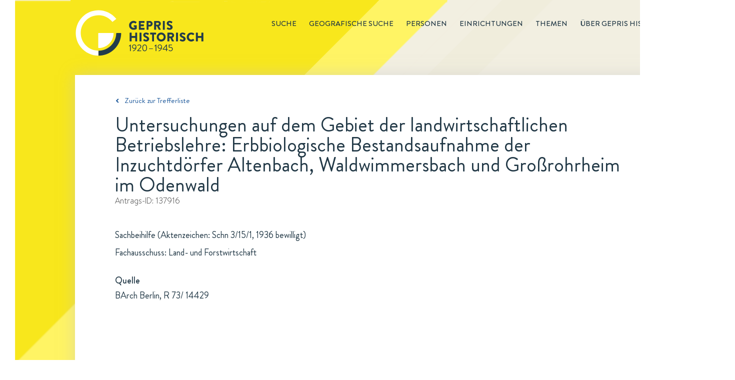

--- FILE ---
content_type: text/html; charset=utf-8
request_url: https://gepris-historisch.dfg.de/fall/137916?
body_size: 58462
content:

  <html lang="de">
    <head>
      <meta charset="utf-8">
      <link rel="icon" href="/img/icons/gehis-favicon.ico" type="image/x-icon" />
      <title data-react-helmet="true">Untersuchungen auf dem Gebiet der landwirtschaftlichen Betriebslehre: Erbbiologische Bestandsaufnahme der Inzuchtdörfer Altenbach, Waldwimmersbach und Großrohrheim im Odenwald: Ein Antrag in GEPRIS Historisch | DFG</title>
      <meta data-react-helmet="true" name="description" content="Untersuchungen auf dem Gebiet der landwirtschaftlichen Betriebslehre: Erbbiologische Bestandsaufnahme der Inzuchtdörfer Altenbach, Waldwimmersbach und Großrohrheim im Odenwald ist ein Antrag in GEPRIS Historisch, dem Nachweissystem historischer DFG-Projekte."/>
      
      <link rel="stylesheet" href="/css/style.css" />
      <link rel="stylesheet" href="/css/common.css" />
      <link rel="stylesheet" href="/css/start.css" />
      <link rel="stylesheet" href="/css/redaktionsseiten.css" />
      <style id="jss-server-side">.MuiButtonBase-root {
  color: inherit;
  border: 0;
  cursor: pointer;
  margin: 0;
  display: inline-flex;
  outline: 0;
  padding: 0;
  position: relative;
  align-items: center;
  user-select: none;
  border-radius: 0;
  vertical-align: middle;
  -moz-appearance: none;
  justify-content: center;
  text-decoration: none;
  background-color: transparent;
  -webkit-appearance: none;
  -webkit-tap-highlight-color: transparent;
}
.MuiButtonBase-root::-moz-focus-inner {
  border-style: none;
}
.MuiButtonBase-root.Mui-disabled {
  cursor: default;
  pointer-events: none;
}
@media print {
  .MuiButtonBase-root {
    color-adjust: exact;
  }
}
  .MuiIconButton-root {
    flex: 0 0 auto;
    color: rgba(0, 0, 0, 0.54);
    padding: 12px;
    overflow: visible;
    font-size: 1.5rem;
    text-align: center;
    transition: background-color 150ms cubic-bezier(0.4, 0, 0.2, 1) 0ms;
    border-radius: 50%;
  }
  .MuiIconButton-root:hover {
    background-color: rgba(0, 0, 0, 0.04);
  }
  .MuiIconButton-root.Mui-disabled {
    color: rgba(0, 0, 0, 0.26);
    background-color: transparent;
  }
@media (hover: none) {
  .MuiIconButton-root:hover {
    background-color: transparent;
  }
}
  .MuiIconButton-edgeStart {
    margin-left: -12px;
  }
  .MuiIconButton-sizeSmall.MuiIconButton-edgeStart {
    margin-left: -3px;
  }
  .MuiIconButton-edgeEnd {
    margin-right: -12px;
  }
  .MuiIconButton-sizeSmall.MuiIconButton-edgeEnd {
    margin-right: -3px;
  }
  .MuiIconButton-colorInherit {
    color: inherit;
  }
  .MuiIconButton-colorPrimary {
    color: #3f51b5;
  }
  .MuiIconButton-colorPrimary:hover {
    background-color: rgba(63, 81, 181, 0.04);
  }
@media (hover: none) {
  .MuiIconButton-colorPrimary:hover {
    background-color: transparent;
  }
}
  .MuiIconButton-colorSecondary {
    color: #f50057;
  }
  .MuiIconButton-colorSecondary:hover {
    background-color: rgba(245, 0, 87, 0.04);
  }
@media (hover: none) {
  .MuiIconButton-colorSecondary:hover {
    background-color: transparent;
  }
}
  .MuiIconButton-sizeSmall {
    padding: 3px;
    font-size: 1.125rem;
  }
  .MuiIconButton-label {
    width: 100%;
    display: flex;
    align-items: inherit;
    justify-content: inherit;
  }
  .MuiSvgIcon-root {
    fill: currentColor;
    width: 1em;
    height: 1em;
    display: inline-block;
    font-size: 1.5rem;
    transition: fill 200ms cubic-bezier(0.4, 0, 0.2, 1) 0ms;
    flex-shrink: 0;
    user-select: none;
  }
  .MuiSvgIcon-colorPrimary {
    color: #3f51b5;
  }
  .MuiSvgIcon-colorSecondary {
    color: #f50057;
  }
  .MuiSvgIcon-colorAction {
    color: rgba(0, 0, 0, 0.54);
  }
  .MuiSvgIcon-colorError {
    color: #f44336;
  }
  .MuiSvgIcon-colorDisabled {
    color: rgba(0, 0, 0, 0.26);
  }
  .MuiSvgIcon-fontSizeInherit {
    font-size: inherit;
  }
  .MuiSvgIcon-fontSizeSmall {
    font-size: 1.25rem;
  }
  .MuiSvgIcon-fontSizeLarge {
    font-size: 2.1875rem;
  }
  .jss12 {
    width: 1200px;
    z-index: 10;
    position: relative;
    box-shadow: 0 0 28px rgba(197,197,197,0.5);
    padding-left: 80px;
    padding-right: 80px;
    background-color: #fff;
  }
  .jss12.startseite {
    width: 1440px;
    height: 499px;
    background: url("/components/img/background/Hintergrund-Startseite-PaperWrap.png") #ffffff no-repeat;
    margin-left: -120px;
    padding-left: 0;
    padding-right: 0;
  }
  .jss13 {
    clear: both;
    margin-top: 55px;
    padding-bottom: 21px;
  }
  .jss14 {
    display: inline;
    font-size: 14px;
    margin-right: 40px;
  }
  .jss14 [class^="gehis-"]::before {
    margin-left: 10px;
  }
  .jss15 {
    font-size: 15px;
    font-family: "Brandon Grotesque", sans-serif;
    font-weight: normal;
    line-height: 22px;
    padding-top: 40px;
    padding-bottom: 18px;
  }
  .jss15.gehis-pfeil-zuruck-zur-liste a {
    color: #1E599B;
  }
  .jss16 > h1 {
    color: #203745;
    font-size: 40px;
  }
  .jss16 .fall-id, .jss16 .einrichtung-id, .jss16 .person-id {
    color: #333333;
    font-size: 16px;
    font-family: "BrandonTextW01-Light", sans-serif;
    line-height: 23px;
    margin-bottom: 40px;
  }
  .jss16 .fall-details, .jss16 .einrichtung-details, .jss16 .person-details {
    color: #203745;
    font-size: 18px;
    line-height: 35px;
    margin-bottom: 135px;
  }
  .jss16 .fall-details a {
    text-decoration: underline;
  }
  .jss16 .fall-details a:hover {
    color: #1E599B;
  }
  .jss16 .root-einrichtung {
    color: #1E599B;
    font-size: 18px;
    line-height: 35px;
    text-decoration: underline;
  }
  .jss16 h2 {
    font-size: 18px;
    margin-top: 25px;
    font-weight: 500;
    line-height: 26px;
  }
  .jss16 .person-bild {
    float: right;
    padding: 10px;
    box-shadow: 0 0 30px rgba(0, 0, 0, 0.15);
    margin-left: 30px;
  }
  .jss16 .einrichtung-details p {
    margin-bottom: 15px;
  }
  .jss16 .einrichtung-details a {
    color: #1E599B;
    text-decoration: underline;
  }
  .jss17 {
    font-size: 18px;
    font-family: "Brandon Grotesque", sans-serif;
    font-weight: bold;
    line-height: 26px;
    margin-bottom: 66px;
  }
  .jss17 figure {
    clear: both;
    display: block;
    box-shadow: 0 0 26px -7px rgba(0, 0, 0, 0.21);
    margin-left: 0;
  }
  .jss17 > input, .jss17 figure > div {
    display: none;
  }
  .jss17 figure > div {
    color: #203745;
    width: 100%;
    padding: 30px;
    font-size: 18px;
    font-family: "Brandon Grotesque", sans-serif;
    font-weight: normal;
    line-height: 26px;
  }
  .jss17 #tab-faelle:checked ~ figure .tab-faelle, .jss17 #tab-personen:checked ~ figure .tab-personen, .jss17 #tab-einrichtungen:checked ~ figure .tab-einrichtungen, .jss17 #tab-untereinrichtungen:checked ~ figure .tab-untereinrichtungen {
    display: block;
  }
  .jss17 #tab-faelle ~ nav label[for="tab-faelle"]::before, .jss17 #tab-personen ~ nav label[for="tab-personen"]::before, .jss17 #tab-einrichtungen ~ nav label[for="tab-einrichtungen"]::before, .jss17 #tab-untereinrichtungen ~ nav label[for="tab-untereinrichtungen"]::before {
    top: -2px;
    left: 0;
    width: 16px;
    height: 16px;
    content: url(/components/img/icons/Etikett-Inaktiv-Fall.svg);
    position: absolute;
  }
  .jss17 #tab-faelle:checked ~ nav label[for="tab-faelle"]::after, .jss17 #tab-personen:checked ~ nav label[for="tab-personen"]::after, .jss17 #tab-einrichtungen:checked ~ nav label[for="tab-einrichtungen"]::after, .jss17 #tab-untereinrichtungen:checked ~ nav label[for="tab-untereinrichtungen"]::after {
    top: 10px;
    left: 0;
    color: #203745;
    width: 205px;
    height: 10px;
    content: url(/components/img/background/whitespace-tabs-205x60px.png);
    z-index: -10;
    position: absolute;
  }
  .jss17 #tab-einrichtungen:checked ~ nav label[for="tab-einrichtungen"]::after {
    content: url(/components/img/background/whitespace-tabs-270x60px.png);
  }
  .jss17 #tab-untereinrichtungen:checked ~ nav label[for="tab-untereinrichtungen"]::after {
    width: 240px;
    content: url(/components/img/background/whitespace-tabs-435x60px.png);
  }
  .jss17 nav label {
    color: #203745;
    float: left;
    padding: 13px 32px 20px;
  }
  .jss17 #tab-faelle ~ nav label[for="tab-faelle"], .jss17 #tab-personen ~ nav label[for="tab-personen"] {
    width: 205px;
    margin-right: 5px;
  }
  .jss17 #tab-untereinrichtungen ~ nav label[for="tab-untereinrichtungen"] {
    width: 435px;
    margin-right: 5px;
  }
  .jss17 #tab-einrichtungen ~ nav label[for="tab-einrichtungen"] {
    width: 270px;
    margin-right: 5px;
  }
  .jss17 #tab-faelle:checked ~ nav label[for="tab-faelle"], .jss17 #tab-personen:checked ~ nav label[for="tab-personen"], .jss17 #tab-einrichtungen:checked ~ nav label[for="tab-einrichtungen"], .jss17 #tab-untereinrichtungen:checked ~ nav label[for="tab-untereinrichtungen"] {
    color: #203745;
    position: relative;
    box-shadow: 0 -5px 26px -7px rgba(0, 0, 0, 0.21);
  }
  .jss17 #tab-faelle ~ nav label[for="tab-faelle"], .jss17 #tab-personen ~ nav label[for="tab-personen"], .jss17 #tab-einrichtungen ~ nav label[for="tab-einrichtungen"], .jss17 #tab-untereinrichtungen ~ nav label[for="tab-untereinrichtungen"] {
    color: #333333;
    z-index: 100;
    position: relative;
    box-shadow: 0 -5px 26px -7px rgba(0, 0, 0, 0.21);
    text-transform: uppercase;
  }
  .jss17 #tab-faelle:checked ~ nav label[for="tab-faelle"]:before {
    top: -2px;
    left: 0;
    width: 16px;
    height: 16px;
    content: url(/components/img/icons/Etikett-Fall.svg);
    position: absolute;
  }
  .jss17 #tab-personen:checked ~ nav label[for="tab-personen"]:before {
    top: -2px;
    left: 0;
    width: 16px;
    height: 16px;
    content: url(/components/img/icons/Etikett-Person.svg);
    position: absolute;
  }
  .jss17 #tab-einrichtungen:checked ~ nav label[for="tab-einrichtungen"]:before, .jss17 #tab-untereinrichtungen:checked ~ nav label[for="tab-untereinrichtungen"]:before {
    top: -2px;
    left: 0;
    width: 16px;
    height: 16px;
    content: url(/components/img/icons/Etikett-Institution.svg);
    position: absolute;
  }
  .jss17 ul {
    margin-top: 44px;
  }
  .jss17 li a {
    color: #1E599B;
  }
  .jss17 li {
    margin-bottom: 15px;
  }
  .jss17 ul.collapsible-list {
    margin-top: 0;
    margin-left: 20px;
    margin-bottom: 0;
  }
  .jss17 ul.collapsible-list li {
    margin-top: 0;
    margin-bottom: 5px;
  }
  .jss17 button {
    padding: 0;
  }
  .jss17 button:hover {
    background-color: transparent;
  }
  .jss17 .tab-personen.einrichtung p:first-of-type, .jss17 .tab-personen.person p:first-of-type, .jss17 .tab-einrichtungen.fall p:first-of-type, .jss17 .tab-personen.fall p:first-of-type {
    margin-left: 35px;
  }
  .jss17 .tab-personen li {
    display: flex;
  }
  .jss17 .tab-personen p {
    margin-left: 35px;
    margin-bottom: 40px;
  }
  .jss17 .tab-personen.fall li .person-name {
    width: 630px;
  }
  .jss17 li .person-margin {
    width: 20px;
    margin-right: 15px;
  }
  .jss17 .tab-personen.einrichtung li.birthdate {
    font-size: 16px;
    margin-left: -20px;
    margin-bottom: 10px;
  }
  .jss17 .tab-personen.einrichtung li.einrichtung:first-of-type {
    margin-top: 10px;
  }
  .jss17 .tab-personen.einrichtung .collapsible-list li:last-of-type {
    margin-bottom: 15px;
  }
  .jss17 .tab-personen.person li.birthdate {
    font-size: 16px;
    margin-left: -20px;
    margin-bottom: 10px;
  }
  .jss17 .tab-personen.person li.einrichtung:first-of-type {
    margin-top: 10px;
  }
  .jss17 .tab-personen.person .collapsible-list li:last-of-type {
    margin-bottom: 15px;
  }
  .jss17 .tab-personen.fall li.birthdate {
    font-size: 16px;
    margin-left: -20px;
    margin-bottom: 10px;
  }
  .jss17 .tab-personen.fall li.einrichtung:first-of-type {
    margin-top: 10px;
  }
  .jss17 .tab-personen.fall .collapsible-list li:last-of-type {
    margin-bottom: 15px;
  }
  .jss17 .tab-faelle.einrichtung p:first-of-type, .jss17 .tab-faelle.fall p:first-of-type, .jss17 .tab-faelle.person p:first-of-type, .jss17 .tab-untereinrichtungen.einrichtung p:first-of-type {
    margin-left: 35px;
  }
  .jss17 .tab-faelle li {
    display: flex;
  }
  .jss17 li .fall-margin {
    width: 20px;
    margin-right: 15px;
  }
  .jss17 li .fall-titel, .jss17 li .fall-foerderung, .jss17 li .fall-jahr {
    padding-right: 10px;
  }
  .jss17 li .fall-titel {
    width: 608px;
  }
  .jss17 li .fall-foerderung {
    width: 160px;
  }
  .jss17 li .fall-jahr {
    width: 70px;
  }
  .jss17 .tab-faelle p {
    margin-left: 35px;
    margin-bottom: 45px;
  }
  .jss17 .tab-faelle ul {
    margin-top: 0;
    margin-bottom: 0;
  }
  .jss17 .tab-faelle .fall-titel li {
    margin-bottom: 0;
  }
  .jss17 .tab-faelle.einrichtung .MuiCollapse-wrapperInner li.birthdate {
    margin-top: 5px;
  }
  .jss17 .tab-faelle.einrichtung .MuiCollapse-wrapperInner li:last-of-type {
    margin-bottom: 15px;
  }
  .jss17 .tab-einrichtungen.person p:first-of-type {
    margin-left: 35px;
  }
  .jss17 .tab-einrichtungen li {
    display: flex;
  }
  .jss17 .tab-einrichtungen.person .einrichtung-titel ul li:first-of-type {
    margin-top: 10px;
  }
  .jss17 li .einrichtung-margin {
    width: 20px;
    margin-right: 15px;
  }
  .jss17 ul.untereinrichtungen {
    margin-top: 15px;
    margin-left: 30px;
    margin-bottom: 0;
  }
  .jss17 .tab-untereinrichtungen ul.untereinrichtungen {
    margin-left: 0;
  }
  .jss17 .tab-untereinrichtungen.einrichtung li {
    margin-left: 35;
  }
  .jss17 .tab-untereinrichtungen p                  .jss17 .tab-einrichtungen p {
    margin-left: 35px;
    margin-bottom: 40px;
  }
  .jss17 nav label:hover {
    color: #1E599B;
  }
  .jss18 {
    font-size: 18px;
    margin-top: 66px;
    line-height: 26px;
    margin-bottom: 130px;
    padding-right: 20px;
  }
  .jss18 .quellen, .jss18 .links {
    width: 100%;
  }
  .jss18 h2 {
    color: #203745;
    font-size: 18px;
    font-weight: 500;
    line-height: 26px;
    margin-bottom: 5px;
  }
  .jss18 a {
    color: #1E599B;
  }
  .jss18 .bildnachweis {
    margin-top: 60px;
  }
  .jss18 .bildnachweis h2 {
    font-size: 16px;
  }
  .jss18 .bildnachweis li {
    font-size: 16px;
  }
  .jss1 {
    height: 150px;
  }
  .jss2 {
    width: 1440px;
    margin: 0 0 0 30px;
    position: relative;
    background: url("/components/img/background/dreiecke-gelb.png") 0 0 no-repeat,
                   url("/components/img/background/Hintergrund-rotiert-1440x3000px.svg") #f4f1e6 0 0 no-repeat;
  }
  .jss2::before {
    height: 100%;
  }
  .jss3 {
    margin: 0 auto;
    max-width: 1200px;
  }
  .jss4 {
    float: right;
    font-size: 15px;
    margin-top: 36px;
    font-weight: 500;
    line-height: 22px;
    text-transform: uppercase;
  }
  .jss4 .main-menu-item {
    display: inline;
    list-style-type: none;
  }
  .jss4 .main-menu-item a {
    color: inherit;
    padding-left: 25px;
    text-decoration: none;
  }
  .jss4 .main-menu-item.active {
    margin-left: 25px;
    border-bottom: 1px solid #203745;
    padding-bottom: 1px;
  }
  .jss4 .main-menu-item a:hover {
    color: #1E599B;
  }
  .jss4 .main-menu-item a:visited {
    color: inherit;
  }
  .jss5 .gehis-logo {
    float: left;
  }
  .jss5 .gehis-logo a {
    float: left;
    display: inline-block;
    margin-top: 20px;
  }
  .jss6 {
    width: 1440px;
    z-index: 1;
    margin-top: -25px;
    padding-top: 50px;
    padding-left: 120px;
    padding-right: 125px;
    padding-bottom: 60px;
    background-color: #f0dc1c;
  }
  .jss7.gehis-logo {
    float: left;
  }
  .jss7.dfg-logo {
    float: right;
    margin-top: 7px;
  }
  .jss8 {
    color: #ffffff;
    padding: 20px 125px 25px 120px;
    font-size: 14px;
    background-color: #203745;
  }
  .jss8 .copyright {
    float: left;
  }
  .jss8 ul {
    float: right;
  }
  .jss8 .site-map-item {
    display: inline;
  }
  .jss8 .site-map-item:after {
    width: 1em;
    content: "|";
    display: inline-block;
    position: relative;
    text-align: center;
  }
  .jss8 .site-map-item:last-child::after {
    display: none;
  }
  .jss8 .site-map-item a {
    color: #ffffff;
    text-decoration: none;
  }
  .jss8 .site-map-item a:hover {
    text-decoration: underline;
  }
  .jss8 .site-map-item a:visited {
    color: #ffffff;
  }
  .jss10 {
    bottom: 0px;
    z-index: 10;
    position: sticky;
    background: red;
  }
  .jss11 {
    left: 1400px;
    width: 31px;
    bottom: 170px;
    height: 31px;
    position: absolute;
    background: url("/components/img/icons/Top-of-Page-Normal.svg") 0 0 no-repeat;
    transition: opacity .5s, visibility .5s;
  }
  .jss11:hover {
    background: url("/components/img/icons/Top-of-Page-Hover.svg") 0 0 no-repeat;
  }
  .jss11.fadeIn {
    opacity: 1;
    visibility: visible;
  }
  .jss11.fadeOut {
    opacity: 0;
    visibility: hidden;
  }</style>
    </head>
    <body  >
      <script defer src="https://consent.dfg.de/cookiebanner/cookieconsent.js"></script>
      
  <!-- Matomo Tag Manager -->
  <script type="text/plain" data-cookiecategory="analytics">
    var _mtm = _mtm || [];
    _mtm.push({'mtm.startTime': (new Date().getTime()), 'event': 'mtm.Start'});
    var d=document, g=d.createElement('script'), s=d.getElementsByTagName('script')[0];
    g.type='text/javascript'; g.async=true; g.defer=true; g.src='https://log.dfg.de/js/container_ZhjYPdNA.js'; s.parentNode.insertBefore(g,s);
  </script>
  <!-- End Matomo Tag Manager -->

      <div id="root"><div class="jss2"><div class="jss3"><header class="jss1"><div class="jss5"><div class="gehis-logo"><a target="_self" href="/"><img src="/components/img/logos/gepris-historisch-logo.svg" width="257px" height="92px" alt="Logo: GEPRIS historisch"/></a></div><nav class="jss4"><ul><li class="main-menu-item"><a target="_self" href="/search?">Suche</a></li><li class="main-menu-item"><a target="_self" href="/map">Geografische Suche</a></li><li class="main-menu-item"><a target="_self" href="/register/personen?">Personen</a></li><li class="main-menu-item"><a target="_self" href="/register/einrichtungen?">Einrichtungen</a></li><li class="main-menu-item"><a target="_self" href="/editorial/themen">Themen</a></li><li class="main-menu-item"><a target="_self" href="/editorial/about">Über GEPRIS historisch</a></li></ul></nav></div></header><div class="jss9"><div class="jss12"><div class="jss15 gehis-pfeil-zuruck-zur-liste"><a target="_self" href="/search?">Zurück zur Trefferliste</a></div><div class="jss16 fall"><h1>Untersuchungen auf dem Gebiet der landwirtschaftlichen Betriebslehre: Erbbiologische Bestandsaufnahme der Inzuchtdörfer Altenbach, Waldwimmersbach und Großrohrheim im Odenwald</h1><p class="fall-id">Antrags-ID: <!-- -->137916</p><div class="fall-details"><p>Sachbeihilfe (Aktenzeichen: Schn 3/15/1, 1936 bewilligt)</p><p>Fachausschuss: Land- und Forstwirtschaft</p><h2>Quelle</h2><p>BArch Berlin, R 73/ 14429</p></div></div><div class="jss17"><input type="radio" value="personen" id="tab-personen" checked="" name="tabs"/><input type="radio" value="einrichtungen" id="tab-einrichtungen" name="tabs"/><nav><label for="tab-personen">1 Person</label><label for="tab-einrichtungen">1 Einrichtung</label></nav><figure><div class="tab-personen fall"><p>Antragsbeteiligt</p><ul><li><div class="person-margin"><button class="MuiButtonBase-root MuiIconButton-root" tabindex="0" type="button"><span class="MuiIconButton-label"><svg class="MuiSvgIcon-root" focusable="false" viewBox="0 0 24 24" aria-hidden="true"><path d="M16.59 8.59L12 13.17 7.41 8.59 6 10l6 6 6-6z"></path></svg></span></button></div><div class="person-name"><a target="_self" href="/person/5110887?"><span class="name">Schneider, Carl</span></a></div><div class="person-rolle">Antragsteller</div></li></ul></div><div class="tab-einrichtungen fall"><p>Beteiligte Einrichtung</p><ul><li><div class="einrichtung-margin"></div><div class="einrichtung-titel"><a target="_self" href="/einrichtung/1480?">Universität Heidelberg</a><span>, <a target="_self" href="/einrichtung/10692?">Psychiatrisch-Neurologische Klinik</a></span></div></li></ul></div></figure></div><div class="jss18"><div class="links"><h2>Weiterführende Informationen zum Projekt</h2><ul><li class="gehis-external-link-icon"><a target="_blank" href="https://invenio.bundesarchiv.de/basys2-invenio/direktlink/91ba835d-2087-43d5-9f7c-29201b9c231d/">Findbuch des Bundesarchivs, BArch Berlin, R73/14429</a></li></ul></div></div><div class="jss13"><ul><li class="jss14 aktualisierungsdatum">Zuletzt aktualisiert: <span>05.12.2025 09:11</span></li><li class="jss14 drucken"><a href="#">Drucken<i class="gehis-print"></i></a></li><li class="jss14 teilen"><span class="shareLink">Teilen</span><a target="_blank" class="gehis-facebook" href="https://www.facebook.com/sharer/sharer.php?u=http://gepris-historisch.dfg.de" rel="noopener noreferrer"></a><a target="_blank" class="gehis-twitter" href="https://twitter.com/share?text=GEPRIS%20Historisch%20-%20%20DFG%20F%C3%B6rderung%20von%201920%20bis%201945.&amp;url=http://gepris-historisch.dfg.de" rel="noopener noreferrer"></a></li></ul></div></div></div></div><footer><div class="jss6"><div class="identBereich"><a target="_blank" class="jss7 dfg-logo" href="https://www.dfg.de" rel="noopener noreferrer"><img src="/components/img/logos/dfg-logo.svg" alt="Logo Footer: DFG" width="170"/></a></div></div><div class="jss8"><div class="copyright">© DFG <!-- -->2026</div><ul><li class="site-map-item"><a target="_self" href="/">Startseite</a></li><li class="site-map-item"><a target="_self" href="/editorial/about">Über GEPRIS Historisch</a></li><li class="site-map-item"><a target="_self" href="/editorial/impressum">Impressum</a></li><li class="site-map-item"><a target="_blank" href="/editorial/datenschutzhinweise" rel="noopener noreferrer">Datenschutz</a></li></ul></div></footer><div class="jss10"><div class="jss11 fadeOut"></div></div></div></div>
      <script>window.appContext = {"initialState":{"search":{"presets":{"deutsche-atlantische-expedition":{"description":"Deutsche Atlantische Expedition","query":{"entityType":"fall","q":"fall_titel:'Deutsche Atlantische Expedition'"}},"tumorfarm":{"description":"Tumorfarm","query":{"entityType":"fall","q":"fall_titel:'tumorfarm' OR fall_kommentar:'tumorfarm'"}},"sprengkommission":{"description":"Sprengkommission","query":{"entityType":"fall","q":"fall_titel:'sprengkommission' OR fall_kommentar:'sprengkommission'"}},"vertreibung":{"description":"Vertreibung","query":{"entityType":"person","sort":true,"q":"link:('vertriebener' OR 'vertriebene')"}},"frauen":{"description":"Frauen","query":{"entityType":"person","geschlecht":"w,W","sort":true}},"privatgelehrte":{"description":"Privatgelehrte","query":{"entityType":"person","q":"person_kurztext:('Privatgelehrter' OR 'Privatgelehrte')"}},"meister-eckhart":{"description":"Meister Eckhart","query":{"entityType":"fall","q":"+fall_titel:('meister' AND 'eckhart') -id:149038 -id:108245"}},"thesaurus-linguae-latinae":{"description":"Thesaurus Linugae Latinae","query":{"entityType":"fall","q":"+fall_titel:('thesaurus' AND 'linguae')"}},"monumenta-germaniae-historica":{"description":"Monumenta Germaniae Historica","query":{"entityType":"fall","q":"fall_titel:'monumenta germaniae' OR fall_kommentar:'monumenta germaniae'"}},"generalplan-ost":{"description":"Generalplan Ost","query":{"entityType":"fall","q":"link:'generalplan ost'"}},"reichsarbeitsgemeinschaft-fuer-raumforschung":{"description":"Reichsarbeitsgemeinschaft für Raumforschung","query":{"entityType":"fall","q":"link:'Reichsarbeitsgemeinschaft für Raumforschung'"}},"emergency_fonds":{"description":"Emergency Fonds (Emergency Society for German and Austrian Science and Art, New York, USA)","query":{"entityType":"fall","q":"fall_finanzierungsquelle:'Emergency Society for German and Austrian Science and Art'"}},"rockefeller_fonds":{"description":"Rockefeller-Fonds (Rockefeller Foundation und Laura Spelman Rockefeller Memorial, USA)","query":{"entityType":"fall","q":"fall_kommentar:'Rockefeller Foundation' AND NOT id:('115246' OR '133445' OR '143573' OR '147413' OR '131614' OR '128725')"}},"chemie_fonds":{"description":"Chemie-Fonds (Hajimi Hoshi, Japan)","query":{"entityType":"fall","q":"fall_finanzierungsquelle:'Japan-(Chemie-) Ausschusses'"}},"elektrophysik_fonds":{"description":"Elektrophysik-Fonds (General Electric Company, USA, Siemens & Halske A.-G. und Allgemeine Elektrizitäts-Gesellschaft (beide Berlin)","query":{"entityType":"fall","q":"fall_finanzierungsquelle:'Elektrophysik-Ausschusses'"}},"fonds_dpg":{"description":"Fonds der Deutschen Physikalischen Gesellschaft","query":{"entityType":"fall","q":"fall_finanzierungsquelle:'Deutschen Physikalischen Gesellschaft'"}},"oesterreichisch_deutsche_wissenschaftshilfe":{"description":"Österreichisch-Deutsche Wissenschaftshilfe (ÖDW)","query":{"entityType":"fall","q":"fall_finanzierungsquelle:'Österreichisch-Deutschen Wissenschaftshilfe'"}},"wissenschaftliche_akademikerhilfe":{"description":"Wissenschaftliche Akademikerhilfe","query":{"entityType":"fall","q":"fall_finanzierungsquelle:'Wissenschaftlichen Akademikerhilfe'"}},"volksdeutsche_wissenschaftshilfe":{"description":"Volksdeutsche Wissenschaftshilfe (VDW)","query":{"entityType":"fall","q":"fall_finanzierungsquelle:'Volksdeutsche Wissenschaftshilfe'"}},"roche_fonds":{"description":"Roche-Fonds (Fa. Hoffmann-La Roche, Basel)","query":{"entityType":"fall","q":"fall_finanzierungsquelle:'Roche-Fonds'"}},"kriegseinsatz":{"description":"Kriegseinsatz der Geisteswissenschaften","query":{"entityType":"fall","q":"link:'Kriegseinsatz der Geisteswissenschaften'"}},"antraege":{"description":"Geräte-Bewilligungen","query":{"entityType":"fall","beihilfeart":"3","fallstatus":"1","q":"'Quarzspektrographen'"}},"supplementary":{"description":"'Supplementary List of Displaced German Scholars (1937)'","query":{"entityType":"person","sort":true,"q":"'Supplementary List of Displaced German Scholars (1937)'"}},"listof":{"description":"'List of Displaced German Scholars (1936)'","query":{"entityType":"person","sort":true,"q":"'List of Displaced German Scholars (1936)'"}},"emergency_commitee":{"description":"'Emergency Committee in aid of Displaced Foreign Scholars (1941)'","query":{"entityType":"person","sort":true,"q":"'Emergency Committee in aid of Displaced Foreign Scholars (1941)'"}},"nobelpreistraeger":{"description":"Von der DFG 1920 bis 1945 geförderte Nobelpreisträger","query":{"entityType":"person","sort":true,"q":"'Träger des'"}},"bodenforschung":{"description":"'Anträge der Fachsparte Bodenforschung (Geologie, Geophysik, Mineralogie)'","query":{"entityType":"fall","sort":true,"fachsparte":"1"}},"bergwesen":{"description":"'Anträge der Fachsparte Berg- und Hüttenwesen'","query":{"entityType":"fall","sort":true,"fachsparte":"2"}},"forstforschung":{"description":"'Anträge der Fachsparte Forst- und Holzforschung'","query":{"entityType":"fall","sort":true,"fachsparte":"3"}},"physik":{"description":"'Anträge der Fachsparte Physik (Mathematik, Astronomie, Meteorologie); Maschinenbau'","query":{"entityType":"fall","sort":true,"fachsparte":"4"}},"eisen":{"description":"'Anträge der Fachsparte Eisen und Stahl'","query":{"entityType":"fall","sort":true,"fachsparte":"5"}},"nichteisenmetalle":{"description":"'Anträge der Fachsparte Nichteisenmetalle'","query":{"entityType":"fall","sort":true,"fachsparte":"6"}},"elektrotechnik":{"description":"'Anträge der Fachsparte Elektrotechnik'","query":{"entityType":"fall","sort":true,"fachsparte":"7"}},"landbauwissenschaft":{"description":"'Landbauwissenschaft und Biologie (Zoologie und Botanik)'","query":{"entityType":"fall","sort":true,"fachsparte":"8"}},"wehrmedizin":{"description":"'Anträge der Fachsparte Wehrmedizin'","query":{"entityType":"fall","sort":true,"fachsparte":"9"}},"allgemeinemedizin":{"description":"'Anträge der Fachsparte Allgemeine Medizin'","query":{"entityType":"fall","sort":true,"fachsparte":"10"}},"treibstoffe":{"description":"'Anträge der Fachsparte Treibstoffe'","query":{"entityType":"fall","sort":true,"fachsparte":"11"}},"anorganische":{"description":"'Anträge der Fachsparte Anorganische und allgemeine Chemie'","query":{"entityType":"fall","sort":true,"fachsparte":"12"}},"organische":{"description":"'Anträge der Fachsparte Organische Chemie und Biochemie'","query":{"entityType":"fall","sort":true,"fachsparte":"13"}},"bevoelkerungspolitik":{"description":"'Anträge der Fachsparte Bevölkerungspolitik, Erbbiologie und Rassenpflege'","query":{"entityType":"fall","sort":true,"fachsparte":"14"}},"verkehrswesen":{"description":"'Anträge der Fachsparte Verkehrswesen'","query":{"entityType":"fall","sort":true,"fachsparte":"15"}},"kolonialwissenschaftliche":{"description":"'Anträge der Fachsparte Kolonialwissenschaftliche Abteilung'","query":{"entityType":"fall","sort":true,"fachsparte":"16"}},"veterinaermedizin":{"description":"'Anträge der Fachsparte Veterinärmedizin'","query":{"entityType":"fall","sort":true,"fachsparte":"17"}},"raumforschung":{"description":"'Anträge der Fachsparte Raumforschung'","query":{"entityType":"fall","sort":true,"fachsparte":"18"}},"maschinenbau":{"description":"'Maschinenbau'","query":{"entityType":"fall","sort":true,"fachsparte":"19"}},"biologie":{"description":"'Anträge der Fachsparte Biologie'","query":{"entityType":"fall","sort":true,"fachsparte":"20"}},"bauwesen":{"description":"'Anträge der Fachsparte Bauwesen (Hoch- und Tiefbau)'","query":{"entityType":"fall","sort":true,"fachsparte":"21"}},"mathematik":{"description":"'Anträge der Fachsparte Mathematik'","query":{"entityType":"fall","sort":true,"fachsparte":"22"}},"mineraloelforschung":{"description":"'Anträge der Fachsparte Mineralölforschung'","query":{"entityType":"fall","sort":true,"fachsparte":"25"}},"krebsforschung":{"description":"'Anträge der Fachsparte Krebsforschung'","query":{"entityType":"fall","sort":true,"fachsparte":"26"}},"aerodynamik":{"description":"'Anträge der Fachsparte Aerodynamik'","query":{"entityType":"fall","sort":true,"fachsparte":"27"}},"nahrungsmitteltechnik":{"description":"'Anträge der Fachsparte Nahrungsmitteltechnik'","query":{"entityType":"fall","sort":true,"fachsparte":"28"}},"faserstoff":{"description":"'Anträge der Fachsparte Faserstoff-Forschung'","query":{"entityType":"fall","sort":true,"fachsparte":"29"}},"kernphysik":{"description":"'Anträge der Fachsparte Kernphysik'","query":{"entityType":"fall","sort":true,"fachsparte":"30"}},"hochfrequenzforschung":{"description":"'Anträge der Fachsparte Hochfrequenzforschung'","query":{"entityType":"fall","sort":true,"fachsparte":"31"}},"fernsteuerungstechnik":{"description":"'Anträge der Fachsparte Fernsteuerungstechnik'","query":{"entityType":"fall","sort":true,"fachsparte":"32"}},"fettforschung":{"description":"'Anträge der Fachsparte Fettforschung'","query":{"entityType":"fall","sort":true,"fachsparte":"33"}},"waffentechnik":{"description":"'Anträge der Fachsparte Waffentechnik'","query":{"entityType":"fall","sort":true,"fachsparte":"34"}},"ballistik":{"description":"'Anträge der Fachsparte Ballistik'","query":{"entityType":"fall","sort":true,"fachsparte":"35"}},"strahlvortrieb":{"description":"'Anträge der Fachsparte Strahlvortrieb'","query":{"entityType":"fall","sort":true,"fachsparte":"36"}},"seuchenforschung":{"description":"'Anträge der Fachsparte Seuchenforschung'","query":{"entityType":"fall","sort":true,"fachsparte":"37"}},"sonderaufgaben":{"description":"'Anträge der Fachsparte Sonderaufgaben der erdkundlichen Forschung'","query":{"entityType":"fall","sort":true,"fachsparte":"38"}},"sprengstoffphysik":{"description":"'Anträge der Fachsparte Sprengstoffphysik'","query":{"entityType":"fall","sort":true,"fachsparte":"39"}},"werkstoffpruefung":{"description":"'Anträge der Fachsparte Werkstoffprüfung'","query":{"entityType":"fall","sort":true,"fachsparte":"40"}},"kunststoffe":{"description":"'Anträge der Fachsparte Kunststoffe'","query":{"entityType":"fall","sort":true,"fachsparte":"41"}},"empirische":{"description":"'Anträge der Fachsparte Empirische Wirtschaftsforschung'","query":{"entityType":"fall","sort":true,"fachsparte":"42"}},"munitionstechnik":{"description":"'Anträge der Fachsparte Munitionstechnik'","query":{"entityType":"fall","sort":true,"fachsparte":"43"}},"marinegeographie":{"description":"'Anträge der Fachsparte Marinegeographie'","query":{"entityType":"fall","sort":true,"fachsparte":"44"}}},"registerBuckets":{"msgValue":"Register","label":"Register","subBuckets":[{"prefix":"A","msgValue":"A","subBuckets":[{"lowerBound":"AA","upperBound":"AH","msgValue":"AA-AH"},{"lowerBound":"AI","upperBound":"AQ","msgValue":"AI-AQ"},{"lowerBound":"AR","upperBound":"AZ","msgValue":"AR-AZ"},{"prefix":"A","msgValue":"A","label":"Alle anzeigen"}]},{"prefix":"B","msgValue":"B","subBuckets":[{"lowerBound":"BA","upperBound":"BH","msgValue":"BA-BH"},{"lowerBound":"BI","upperBound":"BQ","msgValue":"BI-BQ"},{"lowerBound":"BR","upperBound":"BZ","msgValue":"BR-BZ"},{"prefix":"B","msgValue":"B","label":"Alle anzeigen"}]},{"prefix":"C","msgValue":"C","subBuckets":[{"lowerBound":"CA","upperBound":"CH","msgValue":"CA-CH"},{"lowerBound":"CI","upperBound":"CQ","msgValue":"CI-CQ"},{"lowerBound":"CR","upperBound":"CZ","msgValue":"CR-CZ"},{"prefix":"C","msgValue":"C","label":"Alle anzeigen"}]},{"prefix":"D","msgValue":"D","subBuckets":[{"lowerBound":"DA","upperBound":"DH","msgValue":"DA-DH"},{"lowerBound":"DI","upperBound":"DQ","msgValue":"DI-DQ"},{"lowerBound":"DR","upperBound":"DZ","msgValue":"DR-DZ"},{"prefix":"D","msgValue":"D","label":"Alle anzeigen"}]},{"prefix":"E","msgValue":"E","subBuckets":[{"lowerBound":"EA","upperBound":"EH","msgValue":"EA-EH"},{"lowerBound":"EI","upperBound":"EQ","msgValue":"EI-EQ"},{"lowerBound":"ER","upperBound":"EZ","msgValue":"ER-EZ"},{"prefix":"E","msgValue":"E","label":"Alle anzeigen"}]},{"prefix":"F","msgValue":"F","subBuckets":[{"lowerBound":"FA","upperBound":"FH","msgValue":"FA-FH"},{"lowerBound":"FI","upperBound":"FQ","msgValue":"FI-FQ"},{"lowerBound":"FR","upperBound":"FZ","msgValue":"FR-FZ"},{"prefix":"F","msgValue":"F","label":"Alle anzeigen"}]},{"prefix":"G","msgValue":"G","subBuckets":[{"lowerBound":"GA","upperBound":"GH","msgValue":"GA-GH"},{"lowerBound":"GI","upperBound":"GQ","msgValue":"GI-GQ"},{"lowerBound":"GR","upperBound":"GZ","msgValue":"GR-GZ"},{"prefix":"G","msgValue":"G","label":"Alle anzeigen"}]},{"prefix":"H","msgValue":"H","subBuckets":[{"lowerBound":"HA","upperBound":"HH","msgValue":"HA-HH"},{"lowerBound":"HI","upperBound":"HQ","msgValue":"HI-HQ"},{"lowerBound":"HR","upperBound":"HZ","msgValue":"HR-HZ"},{"prefix":"H","msgValue":"H","label":"Alle anzeigen"}]},{"prefix":"I","msgValue":"I","subBuckets":[{"lowerBound":"IA","upperBound":"IH","msgValue":"IA-IH"},{"lowerBound":"II","upperBound":"IQ","msgValue":"II-IQ"},{"lowerBound":"IR","upperBound":"IZ","msgValue":"IR-IZ"},{"prefix":"I","msgValue":"I","label":"Alle anzeigen"}]},{"prefix":"J","msgValue":"J","subBuckets":[{"lowerBound":"JA","upperBound":"JH","msgValue":"JA-JH"},{"lowerBound":"JI","upperBound":"JQ","msgValue":"JI-JQ"},{"lowerBound":"JR","upperBound":"JZ","msgValue":"JR-JZ"},{"prefix":"J","msgValue":"J","label":"Alle anzeigen"}]},{"prefix":"K","msgValue":"K","subBuckets":[{"lowerBound":"KA","upperBound":"KH","msgValue":"KA-KH"},{"lowerBound":"KI","upperBound":"KQ","msgValue":"KI-KQ"},{"lowerBound":"KR","upperBound":"KZ","msgValue":"KR-KZ"},{"prefix":"K","msgValue":"K","label":"Alle anzeigen"}]},{"prefix":"L","msgValue":"L","subBuckets":[{"lowerBound":"LA","upperBound":"LH","msgValue":"LA-LH"},{"lowerBound":"LI","upperBound":"LQ","msgValue":"LI-LQ"},{"lowerBound":"LR","upperBound":"LZ","msgValue":"LR-LZ"},{"prefix":"L","msgValue":"L","label":"Alle anzeigen"}]},{"prefix":"M","msgValue":"M","subBuckets":[{"lowerBound":"MA","upperBound":"MH","msgValue":"MA-MH"},{"lowerBound":"MI","upperBound":"MQ","msgValue":"MI-MQ"},{"lowerBound":"MR","upperBound":"MZ","msgValue":"MR-MZ"},{"prefix":"M","msgValue":"M","label":"Alle anzeigen"}]},{"prefix":"N","msgValue":"N","subBuckets":[{"lowerBound":"NA","upperBound":"NH","msgValue":"NA-NH"},{"lowerBound":"NI","upperBound":"NQ","msgValue":"NI-NQ"},{"lowerBound":"NR","upperBound":"NZ","msgValue":"NR-NZ"},{"prefix":"N","msgValue":"N","label":"Alle anzeigen"}]},{"prefix":"O","msgValue":"O","subBuckets":[{"lowerBound":"OA","upperBound":"OH","msgValue":"OA-OH"},{"lowerBound":"OI","upperBound":"OQ","msgValue":"OI-OQ"},{"lowerBound":"OR","upperBound":"OZ","msgValue":"OR-OZ"},{"prefix":"O","msgValue":"O","label":"Alle anzeigen"}]},{"prefix":"P","msgValue":"P","subBuckets":[{"lowerBound":"PA","upperBound":"PH","msgValue":"PA-PH"},{"lowerBound":"PI","upperBound":"PQ","msgValue":"PI-PQ"},{"lowerBound":"PR","upperBound":"PZ","msgValue":"PR-PZ"},{"prefix":"P","msgValue":"P","label":"Alle anzeigen"}]},{"prefix":"Q","msgValue":"Q","subBuckets":[{"lowerBound":"QA","upperBound":"QH","msgValue":"QA-QH"},{"lowerBound":"QI","upperBound":"QQ","msgValue":"QI-QQ"},{"lowerBound":"QR","upperBound":"QZ","msgValue":"QR-QZ"},{"prefix":"Q","msgValue":"Q","label":"Alle anzeigen"}]},{"prefix":"R","msgValue":"R","subBuckets":[{"lowerBound":"RA","upperBound":"RH","msgValue":"RA-RH"},{"lowerBound":"RI","upperBound":"RQ","msgValue":"RI-RQ"},{"lowerBound":"RR","upperBound":"RZ","msgValue":"RR-RZ"},{"prefix":"R","msgValue":"R","label":"Alle anzeigen"}]},{"prefix":"S","msgValue":"S","subBuckets":[{"lowerBound":"SA","upperBound":"SH","msgValue":"SA-SH"},{"lowerBound":"SI","upperBound":"SQ","msgValue":"SI-SQ"},{"lowerBound":"SR","upperBound":"SZ","msgValue":"SR-SZ"},{"prefix":"S","msgValue":"S","label":"Alle anzeigen"}]},{"prefix":"T","msgValue":"T","subBuckets":[{"lowerBound":"TA","upperBound":"TH","msgValue":"TA-TH"},{"lowerBound":"TI","upperBound":"TQ","msgValue":"TI-TQ"},{"lowerBound":"TR","upperBound":"TZ","msgValue":"TR-TZ"},{"prefix":"T","msgValue":"T","label":"Alle anzeigen"}]},{"prefix":"U","msgValue":"U","subBuckets":[{"lowerBound":"UA","upperBound":"UH","msgValue":"UA-UH"},{"lowerBound":"UI","upperBound":"UQ","msgValue":"UI-UQ"},{"lowerBound":"UR","upperBound":"UZ","msgValue":"UR-UZ"},{"prefix":"U","msgValue":"U","label":"Alle anzeigen"}]},{"prefix":"V","msgValue":"V","subBuckets":[{"lowerBound":"VA","upperBound":"VH","msgValue":"VA-VH"},{"lowerBound":"VI","upperBound":"VQ","msgValue":"VI-VQ"},{"lowerBound":"VR","upperBound":"VZ","msgValue":"VR-VZ"},{"prefix":"V","msgValue":"V","label":"Alle anzeigen"}]},{"prefix":"W","msgValue":"W","subBuckets":[{"lowerBound":"WA","upperBound":"WH","msgValue":"WA-WH"},{"lowerBound":"WI","upperBound":"WQ","msgValue":"WI-WQ"},{"lowerBound":"WR","upperBound":"WZ","msgValue":"WR-WZ"},{"prefix":"W","msgValue":"W","label":"Alle anzeigen"}]},{"prefix":"X","msgValue":"X","subBuckets":[{"lowerBound":"XA","upperBound":"XH","msgValue":"XA-XH"},{"lowerBound":"XI","upperBound":"XQ","msgValue":"XI-XQ"},{"lowerBound":"XR","upperBound":"XZ","msgValue":"XR-XZ"},{"prefix":"X","msgValue":"X","label":"Alle anzeigen"}]},{"prefix":"Y","msgValue":"Y","subBuckets":[{"lowerBound":"YA","upperBound":"YH","msgValue":"YA-YH"},{"lowerBound":"YI","upperBound":"YQ","msgValue":"YI-YQ"},{"lowerBound":"YR","upperBound":"YZ","msgValue":"YR-YZ"},{"prefix":"Y","msgValue":"Y","label":"Alle anzeigen"}]},{"prefix":"Z","msgValue":"Z","subBuckets":[{"lowerBound":"ZA","upperBound":"ZH","msgValue":"ZA-ZH"},{"lowerBound":"ZI","upperBound":"ZQ","msgValue":"ZI-ZQ"},{"lowerBound":"ZR","upperBound":"ZZ","msgValue":"ZR-ZZ"},{"prefix":"Z","msgValue":"Z","label":"Alle anzeigen"}]}]},"fall/137916/faelle":{"searchQuery":{"fall":["137916"],"entityType":["fall"]},"queryChanged":false,"searchResult":{"total":{"value":0,"relation":"eq","valueFmtd":"0"},"facets":{"entityType":{"einrichtung":1,"person":1},"entscheidungsjahr":{},"fallstatus":{},"fachausschuss":{},"beihilfeart":{},"geschlecht":{},"einrichtungsart":{},"jahre":{},"prefix":{},"prefint":{},"isRoot":{},"geohash":{}},"hits":[],"queryString":"entityType=fall&fall=137916"},"loading":false,"serialNumber":1},"fall/137916/einrichtungen":{"searchQuery":{"fall":["137916"],"entityType":["einrichtung"]},"queryChanged":false,"searchResult":{"total":{"value":1,"relation":"eq","valueFmtd":"1"},"facets":{"entityType":{"einrichtung":1,"person":1},"entscheidungsjahr":{},"fallstatus":{},"fachausschuss":{},"beihilfeart":{},"geschlecht":{},"einrichtungsart":{"1":1},"jahre":{"1932":1,"1936":1,"1937":1,"1939":1,"1940":1},"prefix":{"U":1},"prefint":{"UI-UQ":1},"isRoot":{"false":1},"geohash":{}},"hits":[{"score":null,"data":{"id":10692,"type":"entity","titel":null,"kommentar":null,"schlagworte":null,"_ort":["Heidelberg","Deutschland"],"name":"Psychiatrisch-Neurologische Klinik","vorname":null,"nachname":null,"gz":null,"kurztext":null,"beantragteUnterstuetzung":null,"finanzierungsquelle":null,"fachsparte.bezeichnung":null,"fachausschuss.bezeichnung":null,"dringlichkeitsstufe":null,"geburtsname":null,"weitereNamen":null,"links":null,"buendel.bezeichnung":null,"entityType":"einrichtung","einrichtungsart":1,"jahre":[1939,1940,1932,1937,1936],"prefix":"U","prefint":"UI-UQ","isRoot":false,"text":"Universität Heidelberg - Psychiatrisch-Neurologische Klinik","geografika":[{"bezeichnung":"Heidelberg","kategorie":null,"land":"Deutschland","aliasse":[]}],"personen":[{"id":5112400,"vorname":"Alexander","nachname":"Thiess"},{"id":5110887,"vorname":"Carl","nachname":"Schneider"},{"id":5111927,"vorname":"Gabriel","nachname":"Steiner"}],"faelle":[{"id":143449,"titel":"Auswertung des erbbiologischen und medizin-historischen Materials der Kinzigtalbevölkerung","rolleKey":"Wirkungsort"},{"id":143450,"titel":"Auswertung des erbbiologischen und medizin-historischen Materials der Kinzigtalbevölkerung als Ausgleich für das gelöschte Stipendium","rolleKey":"Wirkungsort"},{"id":141767,"titel":"Untersuchungen über die multiple Sklerose","rolleKey":"Wirkungsort"},{"id":137917,"titel":"Untersuchungen über das Inzuchtdorf Groß-Rohrheim","rolleKey":"Wirkungsort"},{"id":137916,"titel":"Untersuchungen auf dem Gebiet der landwirtschaftlichen Betriebslehre: Erbbiologische Bestandsaufnahme der Inzuchtdörfer Altenbach, Waldwimmersbach und Großrohrheim im Odenwald","rolleKey":"Wirkungsort"}],"root":{"id":1480,"name":"Universität Heidelberg"},"anzahlFaelle":5,"anzahlPersonen":3},"matches":{},"facets":{"entityType":"einrichtung","einrichtungsart":1,"jahre":[1939,1940,1932,1937,1936],"prefix":"U","prefint":"UI-UQ","isRoot":false}}],"queryString":"entityType=einrichtung&fall=137916"},"loading":false,"serialNumber":1},"fall/137916/personen":{"searchQuery":{"fall":["137916"],"entityType":["person"]},"queryChanged":false,"searchResult":{"total":{"value":1,"relation":"eq","valueFmtd":"1"},"facets":{"entityType":{"einrichtung":1,"person":1},"entscheidungsjahr":{},"fallstatus":{},"fachausschuss":{},"beihilfeart":{},"geschlecht":{"m":1},"einrichtungsart":{},"jahre":{"1936":1,"1937":1,"1939":1,"1940":1},"prefix":{"S":1},"prefint":{"SA-SH":1},"isRoot":{},"geohash":{}},"hits":[{"score":null,"data":{"id":5110887,"type":"entity","titel":null,"kommentar":null,"schlagworte":null,"_ort":["Berlin","Deutschland","Berlin, Deutschland","Bundeshauptstadt Berlin","DE-BE","Land Berlin","Stadt Berlin","Heidelberg","Deutschland"],"name":null,"vorname":"Carl","nachname":"Schneider","gz":null,"kurztext":"Deutscher Mediziner, Psychiater und Hochschullehrer, als Gutachter an der Aktion T4 (NS-Krankenmorde) beteiligt","beantragteUnterstuetzung":null,"finanzierungsquelle":null,"fachsparte.bezeichnung":null,"fachausschuss.bezeichnung":null,"dringlichkeitsstufe":null,"geburtsname":null,"weitereNamen":null,"links":null,"buendel.bezeichnung":null,"entityType":"person","geschlecht":"m","jahre":[1936,1939,1937,1940],"prefix":"S","prefint":"SA-SH","text":"Schneider, Carl","geografika":[{"bezeichnung":"Berlin","kategorie":null,"land":"Deutschland","aliasse":[{"bezeichnung":"Berlin, Deutschland","klasse":null},{"bezeichnung":"Bundeshauptstadt Berlin","klasse":null},{"bezeichnung":"DE-BE","klasse":null},{"bezeichnung":"Land Berlin","klasse":null},{"bezeichnung":"Stadt Berlin","klasse":null}],"rolle":"Einrichtungsort"},{"bezeichnung":"Frankfurt am Main","kategorie":null,"land":"Deutschland","aliasse":[],"rolle":"Sterbeort"},{"bezeichnung":"Gębice","kategorie":null,"land":"Polen","aliasse":[],"rolle":"Geburtsort"},{"bezeichnung":"Heidelberg","kategorie":null,"land":"Deutschland","aliasse":[],"rolle":"Einrichtungsort"}],"personen":[{"id":5108455},{"id":5112400}],"faelle":[{"id":137916,"titel":"Untersuchungen auf dem Gebiet der landwirtschaftlichen Betriebslehre: Erbbiologische Bestandsaufnahme der Inzuchtdörfer Altenbach, Waldwimmersbach und Großrohrheim im Odenwald","rolleKey":"Antragsteller"},{"id":143449,"titel":"Auswertung des erbbiologischen und medizin-historischen Materials der Kinzigtalbevölkerung","rolleKey":"Antragsteller"},{"id":137917,"titel":"Untersuchungen über das Inzuchtdorf Groß-Rohrheim","rolleKey":"Antragsteller"},{"id":128893,"titel":"Anthropologische Auswertung der Musterungsbefunde in Baden","rolleKey":"Antragsteller"}],"foto":null,"geburtsdatum":"19.12.1891","geburtsjahr":"1891","sterbedatum":"11.12.1946","sterbejahr":"1946"},"matches":{},"facets":{"entityType":"person","geschlecht":"m","jahre":[1936,1939,1937,1940],"prefix":"S","prefint":"SA-SH"}}],"queryString":"entityType=person&fall=137916"},"loading":false,"serialNumber":1}},"editorialContent":{"whitelist":{"about":{"key":"about","description":"About GEPRIS Historisch","active":true},"datenschutzhinweise":{"key":"datenschutzhinweise","description":"Datenschutzhinweise GEPRIS Historisch","active":true},"impressum":{"key":"impressum","description":"Impressum GEPRIS Historisch","active":true},"themen":{"key":"themen","description":"Übersichtsseite für Themen","active":true},"thema-fruehe-foerderinstrumente":{"key":"thema-fruehe-foerderinstrumente","description":"Frühe Förderinstrumente der DFG, eine thematische Darstellung in GEPRIS Historisch, dem Nachweissystem historischer DFG-Projekte.","active":true},"thema-abgelehnte-antraege":{"key":"thema-abgelehnte-antraege","description":"Abgelehnte Anträge, eine thematische Darstellung in GEPRIS Historisch, dem Nachweissystem historischer DFG-Projekte.","active":true},"thema-nobelpreise":{"key":"thema-nobelpreise","description":"Geförderte Nobelpreisträger, eine thematische Darstellung in GEPRIS Historisch, dem Nachweissystem historischer DFG-Projekte.","active":true},"thema-budgetentwicklung":{"key":"thema-budgetentwicklung","description":"Budgetentwicklung der DFG 1920 bis 1945, eine thematische Darstellung in GEPRIS Historisch, dem Nachweissystem historischer DFG-Projekte.","active":true},"thema-datenquellen":{"key":"thema-datenquellen","description":"Die Datenquellen von GEPRIS Historisch, eine thematische Darstellung in GEPRIS Historisch, dem Nachweissystem historischer DFG-Projekte.","active":true},"thema-fachausschuesse":{"key":"thema-fachausschuesse","description":"Die Fachausschüsse - ein zentrales Selbstverwaltungselement von Notgemeinschaft und DFG, eine thematische Darstellung in GEPRIS Historisch, dem Nachweissystem historischer DFG-Projekte.","active":true},"thema-frauen":{"key":"thema-frauen","description":"Frauen als Antragstellende, eine thematische Darstellung in GEPRIS Historisch, dem Nachweissystem historischer DFG-Projekte.","active":true},"thema-afrika":{"key":"thema-afrika","description":"Afrika als koloniales Forschungsprojekt: Die öffentliche Förderung der deutschen Afrikaforschung 1920 bis 1945, eine thematische Darstellung in GEPRIS Historisch, dem Nachweissystem historischer DFG-Projekte.","active":true},"thema-gemeinschaftsarbeiten":{"key":"thema-gemeinschaftsarbeiten","description":"Flaggschiff-Instrument Gemeinschaftsarbeiten, eine thematische Darstellung in GEPRIS Historisch, dem Nachweissystem historischer DFG-Projekte.","active":true},"thema-fachsparten":{"key":"thema-fachsparten","description":"Die Fachsparten des Reichsforschungsrats, eine thematische Darstellung in GEPRIS Historisch, dem Nachweissystem historischer DFG-Projekte.","active":true},"thema-sondermittel":{"key":"thema-sondermittel","description":"Sondermittel - mehr als nur ein Notgroschen, eine thematische Darstellung in GEPRIS Historisch, dem Nachweissystem historischer DFG-Projekte.","active":true},"thema-presse":{"key":"thema-presse","description":"DFG-Geförderte in der Tagespresse – eine thematische Darstellung in GEPRIS Historisch, dem Nachweissystem historischer DFG-Projekte.","active":true},"thema-vertriebene":{"key":"thema-vertriebene","description":"Vertriebene Wissenschaftler, eine thematische Darstellung in GEPRIS Historisch, dem Nachweissystem historischer DFG-Projekte.","active":true},"thema-nszeit":{"key":"thema-nszeit","description":"Forschungsförderung der DFG im Nationalsozialismus, eine thematische Darstellung in GEPRIS Historisch, dem Nachweissystem historischer DFG-Projekte.","active":true},"thema-einrichtungsarten":{"key":"thema-einrichtungsarten","description":"Die Forschungsstätten, eine thematische Darstellung in GEPRIS Historisch, dem Nachweissystem historischer DFG-Projekte.","active":true},"thema-laureaten":{"key":"thema-laureaten","description":"Statistische Auswertungen zu Ehrungen (Preise und Akademien).","active":true}}},"map":{"center":[50,35],"zoom":3},"nav":{"location":{"search":"?","pathname":"/fall/137916"}},"_fxActions":[],"lookup":{"status":"ready","data":{"id":"main","fachausschuss":{"1":{"de":"Theologie","en":null},"2":{"de":"Rechtswissenschaft","en":null},"3":{"de":"Wirtschaftswissenschaften","en":null},"4":{"de":"Medizin","en":null},"5":{"de":"Philosophie","en":null},"6":{"de":"Alte und orientalische Philologie","en":null},"7":{"de":"Neuere Philologie","en":null},"8":{"de":"Geschichte","en":null},"9":{"de":"Kunstwissenschaften","en":null},"10":{"de":"Völkerkunde","en":null},"11":{"de":"Biologie","en":null},"12":{"de":"Geologie, Mineralogie, Geographie","en":null},"13":{"de":"Chemie","en":null},"14":{"de":"Physik","en":null},"15":{"de":"Mathematik","en":null},"16":{"de":"Bauingenieurwesen","en":null},"17":{"de":"Hochbau und Architektur","en":null},"18":{"de":"Bergbau und Hüttenwesen","en":null},"19":{"de":"Maschinenbau","en":null},"20":{"de":"Elektrotechnik","en":null},"21":{"de":"Land- und Forstwirtschaft","en":null},"98":{"de":"k.A.","en":null}},"fallstatus":{"1":{"de":"bewilligt","en":null},"2":{"de":"abgelehnt","en":null},"3":{"de":"anderw. erl.","en":null},"9":{"de":"Förderstatus unbek.","en":null}},"beihilfeart":{"1":{"de":"Druckzuschuss","en":null},"2":{"de":"Forschungsauftrag","en":null},"3":{"de":"Geräte","en":null},"4":{"de":"Reisebeihilfe","en":null},"5":{"de":"Sachbeihilfe","en":null},"6":{"de":"Stipendium","en":null},"7":{"de":"Literaturbeschaffung","en":null}},"einrichtungsart":{"1":{"de":"Hochschulen","en":null},"2":{"de":"Kaiser-Wilhelm-Institute","en":null},"3":{"de":"Akademien","en":null},"4":{"de":"Ministerien, Behörden, Ämter","en":null},"5":{"de":"Krankenhäuser, med. Forschungsstätten, Heime","en":null},"6":{"de":"Vereine, Gesellschaften, Kommissionen","en":null},"7":{"de":"Wirtschaft und Industrie (einschl. Verlage)","en":null},"8":{"de":"Schulen, Lehranstalten","en":null},"15":{"de":"Privatpersonen","en":null},"19":{"de":"Sonstiges","en":null},"98":{"de":"Unbekannt","en":null}},"buendel":{"1":{"de":"GEM 1: Metallforschung","en":null},"2":{"de":"GEM 2: Angewandte Geophysik","en":null},"3":{"de":"GEM 3: Ausbreitung des Schalls in der freien Atmosphäre","en":null},"4":{"de":"GEM 4: Arbeitsvorgang in der Wärmekraftmaschine","en":null},"5":{"de":"GEM 5: Strömungsforschung","en":null},"6":{"de":"GEM 6: Luftfahrtforschung","en":null},"7":{"de":"GEM 7: Versuchsflugzeug für Höhenforschung","en":null},"8":{"de":"GEM 8: Schiffbauforschung","en":null},"9":{"de":"GEM 9: Elektrotechnik","en":null},"10":{"de":"GEM 10: Uhrenforschung und Zeitmesskunde","en":null},"11":{"de":"GEM 11: Wissenschaftliche Grundlagen des Bergbaues","en":null},"12":{"de":"GEM 12: Astronomische Forschungen","en":null},"13":{"de":"GEM 13: Strahlenkunde","en":null},"14":{"de":"GEM 14: Durchdringende Strahlung","en":null},"15":{"de":"GEM 15: Theoretische und praktische Medizin","en":null},"16":{"de":"GEM 16: Eiweißkonstitution und Eiweißstoffwechsel","en":null},"17":{"de":"GEM 17: Arbeitsphysiologie","en":null},"18":{"de":"GEM 18: Sportphysiologie","en":null},"19":{"de":"GEM 19: Gewerbephysiologie und Gewerbehygiene","en":null},"20":{"de":"GEM 20: Serologische Forschung","en":null},"21":{"de":"GEM 21: Ruhrschutzimpfung","en":null},"22":{"de":"GEM 22: Erbschädigung durch Röntgenstrahlen","en":null},"23":{"de":"GEM 23: Rassenforschung","en":null},"24":{"de":"GEM 24: Vergleichende Völkerpathologie","en":null},"25":{"de":"GEM 25: Kriminalbiologische Untersuchungen","en":null},"26":{"de":"GEM 26: Landwirtschaftliche Forschung","en":null},"27":{"de":"GEM 27: Forstwirtschaftliche Forschung","en":null},"28":{"de":"GEM 28: Ernährungsphysiologie der Pflanzen","en":null},"29":{"de":"GEM 29: Bekämpfung von pflanzlichen und tierischen Schädlingen","en":null},"30":{"de":"GEM 30: Limnologie (insbes. Bodenseeforschung)","en":null},"31":{"de":"GEM 31: Deutsche Atlantische Expedition auf der Meteor","en":null},"32":{"de":"GEM 32: Deutsche Grönland-Expedition Alfred Wegener","en":null},"33":{"de":"GEM 33: Biologische Expeditionen","en":null},"34":{"de":"GEM 34: Atlas der deutschen Volkskunde","en":null},"35":{"de":"GEM 35: Vor- und frühgeschichtliche Erforschung des deutschen Ostens (Wall- und Wehranlagen)","en":null},"36":{"de":"GEM 36: Saarforschung","en":null},"37":{"de":"GEM 37: Ausgrabungen in Uruk (Warka)","en":null},"38":{"de":"GEM 38: Zwischenstaatliche Beziehungen","en":null},"40":{"de":"GEM 40: Meister Eckhart-Ausgabe","en":null}},"aktualisierungsdatum":{"1":{"de":"05.12.2025 09:11","en":null}}}},"_fxNestingDepth":0,"detail":{"fall/137916":{"status":"ready","data":{"id":137916,"titel":"Untersuchungen auf dem Gebiet der landwirtschaftlichen Betriebslehre: Erbbiologische Bestandsaufnahme der Inzuchtdörfer Altenbach, Waldwimmersbach und Großrohrheim im Odenwald","gz":"Schn 3/15/1","kommentar":null,"fallstatus":{"id":1,"bezeichnung":"bewilligt"},"entscheidungsdatum":"25.06.1936","geografika":[{"bezeichnung":"Groß-Rohrheim","kategorie":null,"land":"Deutschland","aliasse":[]},{"bezeichnung":"Groß-Rohrheim","kategorie":null,"land":"Deutschland","aliasse":[]},{"bezeichnung":"Heidelberg","kategorie":null,"land":"Deutschland","aliasse":[]},{"bezeichnung":"Odenwald","kategorie":null,"land":"Deutschland","aliasse":[]},{"bezeichnung":"Schriesheim-Altenbach","kategorie":null,"land":"Deutschland","aliasse":[]}],"schlagworte":[],"links":[{"bezeichnung":"R73/14429","linktext":"Findbuch des Bundesarchivs, BArch Berlin, R73/14429","url":"https://invenio.bundesarchiv.de/basys2-invenio/direktlink/91ba835d-2087-43d5-9f7c-29201b9c231d/","art":"Bundesarchiv R 73"}],"quellangaben":[{"bezeichnung":"BArch Berlin, R 73/ 14429"}],"fachausschuss":{"id":21,"bezeichnung":"Land- und Forstwirtschaft"},"fachsparte":null,"beihilfeart":{"id":5,"bezeichnung":"Sachbeihilfe"},"beantragteUnterstuetzung":null,"finanzierungsquelle":null,"buendel":[],"dringlichkeitsstufe":null,"jahre":[1936],"personen":[{"id":5110887,"vorname":"Carl","nachname":"Schneider","rolleKey":"Antragsteller"}],"einrichtungen":[{"id":10692,"rootId":1480,"name":"Psychiatrisch-Neurologische Klinik","rolleKey":"Wirkungsort"}],"faelle":[],"_entityType":"fall","_ort":["Groß-Rohrheim","Deutschland","Groß-Rohrheim","Deutschland","Heidelberg","Deutschland","Odenwald","Deutschland","Schriesheim-Altenbach","Deutschland"],"_suggestions":["Groß-Rohrheim","Deutschland","Groß-Rohrheim","Deutschland","Heidelberg","Deutschland","Odenwald","Deutschland","Schriesheim-Altenbach","Deutschland","137916","Schn 3/15/1","Untersuchungen auf dem Gebiet der landwirtschaftlichen Betriebslehre: Erbbiologische Bestandsaufnahme der Inzuchtdörfer Altenbach, Waldwimmersbach und Großrohrheim im Odenwald"],"_entscheidungsjahr":"1936","_text":"Untersuchungen auf dem Gebiet der landwirtschaftlichen Betriebslehre: Erbbiologische Bestandsaufnahme der Inzuchtdörfer Altenbach, Waldwimmersbach und Großrohrheim im Odenwald","_prefix":"U","_prefint":"UI-UQ","_sort":"Untersuchungen auf dem Gebiet der landwirtschaftlichen Betriebslehre: Erbbiologische Bestandsaufnahme der Inzuchtdörfer Altenbach, Waldwimmersbach und Großrohrheim im Odenwald\u00001936\u000006\u000025","_einrichtungenIncludingRoots":[10692,1480]}}},"_fxPendingPromises":0},"settings":{"searchApi":"/api/entity/search","fetchApi":"/api","staticContentApi":"","rootPath":"","publicUrl":"","debugReducer":false,"chunkSize":100,"initialChunkSize":20,"maxPeersInTab":20,"renderMatomoSnippet":"true","cookiebannerUrl":"https://consent.dfg.de/cookiebanner/cookieconsent.js","mapOptions":{"settings":{"style.comment":"This is the 'pastel' style, as requested in DFG-2134, here using vector tiles, but raster tiles would also be an option, see below.","style":"https://basemaps-api.arcgis.com/arcgis/rest/services/styles/ArcGIS:LightGray?type=style&token=AAPK2ce3f01d35a74df0ab9606519ed9e0fbQP2wXxIfTjezB4FVfk-7L76OYF8xjw6I8YS1cXCGCj7VCdNJ7MrUcmvB6tk7KUKI","style.esri.comment":"This would be an example usage of an ESRI Basemap.","style.esri":"https://basemaps-api.arcgis.com/arcgis/rest/services/styles/ArcGIS:Topographic?type=style&token=AAPKc472e18710ef428699d79e2f11529a3fCQZUapwDBbsm74L2xbCsZS9DaFmLmR_pXEwdmxR0g-JfIw6hG-eCCpnIdr5LgMPz","style.stamen.comment":"Here is an example of how to setup a custom style that would work with classic raster tiles. This was taken from the maplibre-gl examples.","style.stamen":{"version":8,"sources":{"raster-tiles":{"type":"raster","tiles":["https://stamen-tiles.a.ssl.fastly.net/watercolor/{z}/{x}/{y}.jpg"],"tileSize":256,"attribution":"Map tiles by <a target=\"_top\" rel=\"noopener\" href=\"http://stamen.com\">Stamen Design</a>, under <a target=\"_top\" rel=\"noopener\" href=\"http://creativecommons.org/licenses/by/3.0\">CC BY 3.0</a>. Data by <a target=\"_top\" rel=\"noopener\" href=\"http://openstreetmap.org\">OpenStreetMap</a>, under <a target=\"_top\" rel=\"noopener\" href=\"http://creativecommons.org/licenses/by-sa/3.0\">CC BY SA</a>"}},"layers":[{"id":"simple-tiles","type":"raster","source":"raster-tiles","minzoom":0,"maxzoom":22}]}},"initialState":{"center":[50,35],"zoom":3}}}};</script>
      <script src="/app.js"></script>
    </body>
  </html>
  

--- FILE ---
content_type: text/css; charset=UTF-8
request_url: https://gepris-historisch.dfg.de/css/common.css
body_size: 798
content:
/* in dieser datei sollten regeln stehen, die
 *  - nicht zum rahmenlayout gehöre, aber die
 *  - auf mehr als einer (redaktionellen!) Seite verwendet werden.
 */

/**
 * Diese konkrete Regel ist inzwischen in einer eigenen JSS/JSX-Komponente
 * aufgegangen: PaperWrap.jsx
 * Wird also in der Anwendung nicht mehr benötigt.
 */
/*.paper-wrap {                                  */
/*    background-color: #fff;                    */
/*    width: 1200px;                             */
/*    padding-left: 59px;                        */
/*    padding-right: 60px;                       */
/*    position: relative;                        */
/*    z-index: 10000;                            */
/*    box-shadow: 0 0 28px rgba(197,197,197,0.5);*/
/*}                                              */
